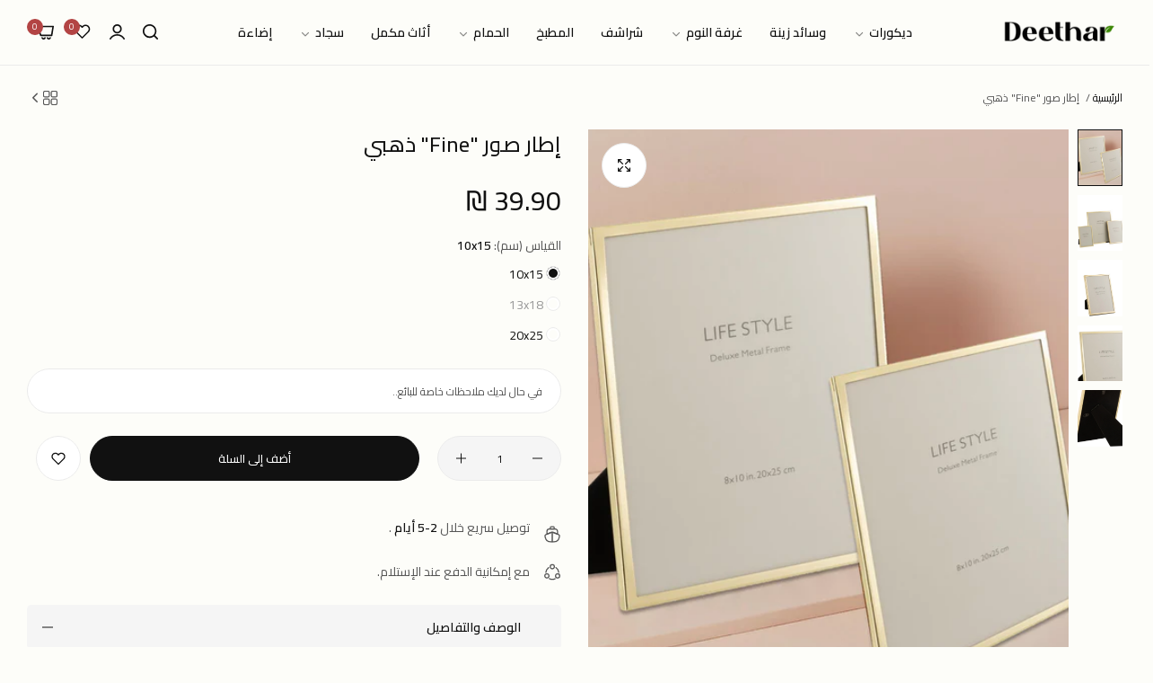

--- FILE ---
content_type: text/css
request_url: https://deetharhome.com/cdn/shop/t/23/assets/scrolling-text.css?v=96692874792665719381702902076
body_size: -171
content:
.bls__page-scrolling-content>*,.bls__product-text-scrolling>*{animation:ticker var(--text-time, 15s) infinite linear;flex-shrink:0}.bls__page-scrolling-content a,.bls__page-scrolling-content .bls__banner-text-scrolling{display:flex;align-items:center;white-space:nowrap;color:var(--heading-color);font-weight:var(--text-font-weight);font-size:var(--text-font-size)}.bls__product-text-scrolling .bls__product-text-scrolling-content{background:var(--bg-text-sale-scrolling);color:var(--s-text-color);font-size:var(--text-font-size);font-weight:var(--text-font-weight)}.scroll-text-title{font-family:var(--heading-font-family)}@media (min-width: 992px){.bls__page-scrolling-content .bls__banner-text-scrolling{font-size:var(--text-font-size)}}@media (max-width: 991px){.bls__page-scrolling-content .bls__banner-text-scrolling{font-size:3.6rem}}.bls__page-scrolling-content a .scroll-line,.bls__page-scrolling-content .bls__banner-text-scrolling .scroll-line,.bls__product-text-scrolling .bls__product-text-scrolling-content .scroll-line{margin:0 var(--text-spacing);margin-top:-3px}.bls__page-scrolling-content a .scroll-line svg,.bls__page-scrolling-content .bls__banner-text-scrolling .scroll-line svg{fill:var(--heading-color);stroke:var(--heading-color)}.bls__page-scrolling-content:hover>*{animation-play-state:paused}.bls__banner-text-scrolling .scroll-line{display:inline-flex;align-items:center}.bls__banner-text-scrolling{text-transform:uppercase}.bls__banner-text-scrolling--content{position:absolute;bottom:0;right:0;left:0}.bls__page-scrolling-content .bls__banner-text-scrolling:nth-child(2n){color:transparent;-webkit-text-stroke-width:1px;-webkit-text-stroke-color:var(--heading-color)}.bls__product-text-scrolling{background-color:var(--bg-text-sale-scrolling);padding:.5rem 0}
/*# sourceMappingURL=/cdn/shop/t/23/assets/scrolling-text.css.map?v=96692874792665719381702902076 */
